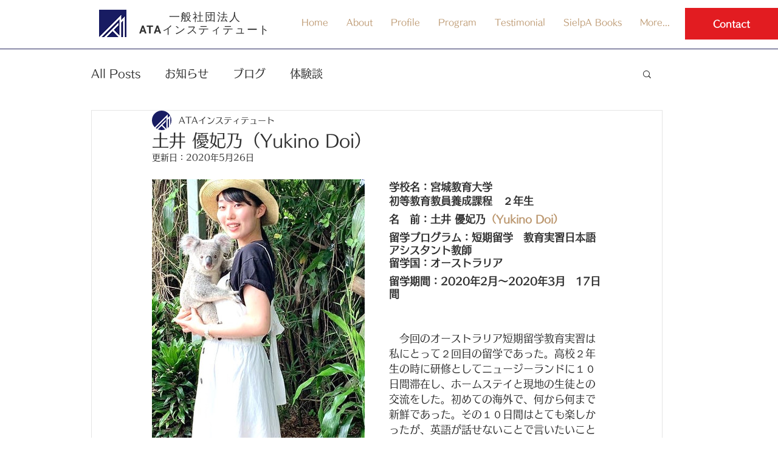

--- FILE ---
content_type: text/css; charset=utf-8
request_url: https://www.ata-japan.org/_serverless/pro-gallery-css-v4-server/layoutCss?ver=2&id=7i55q-not-scoped&items=3594_1108_1478&container=295_350_500_720&options=gallerySizeType:px%7CenableInfiniteScroll:true%7CtitlePlacement:SHOW_ON_HOVER%7CarrowsSize:23%7CslideshowInfoSize:0%7CgalleryLayout:9%7CscrollDirection:1%7CisVertical:false%7CgallerySizePx:300%7CcubeRatio:1%7CcubeType:fill%7CimageMargin:0%7CgalleryThumbnailsAlignment:none
body_size: -163
content:
#pro-gallery-7i55q-not-scoped .pro-gallery-parent-container{ width: 350px !important; height: 500px !important; } #pro-gallery-7i55q-not-scoped [data-hook="item-container"][data-idx="0"].gallery-item-container{opacity: 1 !important;display: block !important;transition: opacity .2s ease !important;top: 0px !important;left: 0px !important;right: auto !important;height: 500px !important;width: 350px !important;} #pro-gallery-7i55q-not-scoped [data-hook="item-container"][data-idx="0"] .gallery-item-common-info-outer{height: 100% !important;} #pro-gallery-7i55q-not-scoped [data-hook="item-container"][data-idx="0"] .gallery-item-common-info{height: 100% !important;width: 100% !important;} #pro-gallery-7i55q-not-scoped [data-hook="item-container"][data-idx="0"] .gallery-item-wrapper{width: 350px !important;height: 500px !important;margin: 0 !important;} #pro-gallery-7i55q-not-scoped [data-hook="item-container"][data-idx="0"] .gallery-item-content{width: 350px !important;height: 500px !important;margin: 0px 0px !important;opacity: 1 !important;} #pro-gallery-7i55q-not-scoped [data-hook="item-container"][data-idx="0"] .gallery-item-hover{width: 350px !important;height: 500px !important;opacity: 1 !important;} #pro-gallery-7i55q-not-scoped [data-hook="item-container"][data-idx="0"] .item-hover-flex-container{width: 350px !important;height: 500px !important;margin: 0px 0px !important;opacity: 1 !important;} #pro-gallery-7i55q-not-scoped [data-hook="item-container"][data-idx="0"] .gallery-item-wrapper img{width: 100% !important;height: 100% !important;opacity: 1 !important;} #pro-gallery-7i55q-not-scoped .pro-gallery-prerender{height:500px !important;}#pro-gallery-7i55q-not-scoped {height:500px !important; width:350px !important;}#pro-gallery-7i55q-not-scoped .pro-gallery-margin-container {height:500px !important;}#pro-gallery-7i55q-not-scoped .one-row:not(.thumbnails-gallery) {height:500px !important; width:350px !important;}#pro-gallery-7i55q-not-scoped .one-row:not(.thumbnails-gallery) .gallery-horizontal-scroll {height:500px !important;}#pro-gallery-7i55q-not-scoped .pro-gallery-parent-container:not(.gallery-slideshow) [data-hook=group-view] .item-link-wrapper::before {height:500px !important; width:350px !important;}#pro-gallery-7i55q-not-scoped .pro-gallery-parent-container {height:500px !important; width:350px !important;}

--- FILE ---
content_type: text/css; charset=utf-8
request_url: https://www.ata-japan.org/_serverless/pro-gallery-css-v4-server/layoutCss?ver=2&id=edhug-not-scoped&items=3503_915_1220&container=857_350_417_720&options=gallerySizeType:px%7CenableInfiniteScroll:true%7CtitlePlacement:SHOW_ON_HOVER%7CimageMargin:20%7CgalleryLayout:0%7CisVertical:true%7CgallerySizePx:300%7CcubeRatio:1%7CcubeType:fill%7CgalleryThumbnailsAlignment:none%7CthumbnailSpacings:0
body_size: -330
content:
#pro-gallery-edhug-not-scoped [data-hook="item-container"][data-idx="0"].gallery-item-container{opacity: 1 !important;display: block !important;transition: opacity .2s ease !important;top: 0px !important;left: 0px !important;right: auto !important;height: 467px !important;width: 350px !important;} #pro-gallery-edhug-not-scoped [data-hook="item-container"][data-idx="0"] .gallery-item-common-info-outer{height: 100% !important;} #pro-gallery-edhug-not-scoped [data-hook="item-container"][data-idx="0"] .gallery-item-common-info{height: 100% !important;width: 100% !important;} #pro-gallery-edhug-not-scoped [data-hook="item-container"][data-idx="0"] .gallery-item-wrapper{width: 350px !important;height: 467px !important;margin: 0 !important;} #pro-gallery-edhug-not-scoped [data-hook="item-container"][data-idx="0"] .gallery-item-content{width: 350px !important;height: 467px !important;margin: 0px 0px !important;opacity: 1 !important;} #pro-gallery-edhug-not-scoped [data-hook="item-container"][data-idx="0"] .gallery-item-hover{width: 350px !important;height: 467px !important;opacity: 1 !important;} #pro-gallery-edhug-not-scoped [data-hook="item-container"][data-idx="0"] .item-hover-flex-container{width: 350px !important;height: 467px !important;margin: 0px 0px !important;opacity: 1 !important;} #pro-gallery-edhug-not-scoped [data-hook="item-container"][data-idx="0"] .gallery-item-wrapper img{width: 100% !important;height: 100% !important;opacity: 1 !important;} #pro-gallery-edhug-not-scoped .pro-gallery-prerender{height:467px !important;}#pro-gallery-edhug-not-scoped {height:467px !important; width:350px !important;}#pro-gallery-edhug-not-scoped .pro-gallery-margin-container {height:467px !important;}#pro-gallery-edhug-not-scoped .pro-gallery {height:467px !important; width:350px !important;}#pro-gallery-edhug-not-scoped .pro-gallery-parent-container {height:467px !important; width:370px !important;}

--- FILE ---
content_type: text/css; charset=utf-8
request_url: https://www.ata-japan.org/_serverless/pro-gallery-css-v4-server/layoutCss?ver=2&id=ekhs4-not-scoped&items=3470_1476_1108&container=2207_740_500_720&options=gallerySizeType:px%7CenableInfiniteScroll:true%7CtitlePlacement:SHOW_ON_HOVER%7CarrowsSize:23%7CslideshowInfoSize:0%7CgalleryLayout:9%7CscrollDirection:1%7CisVertical:false%7CgallerySizePx:300%7CcubeRatio:1%7CcubeType:fill%7CimageMargin:0%7CgalleryThumbnailsAlignment:none%7CthumbnailSpacings:0
body_size: -243
content:
#pro-gallery-ekhs4-not-scoped .pro-gallery-parent-container{ width: 740px !important; height: 500px !important; } #pro-gallery-ekhs4-not-scoped [data-hook="item-container"][data-idx="0"].gallery-item-container{opacity: 1 !important;display: block !important;transition: opacity .2s ease !important;top: 0px !important;left: 0px !important;right: auto !important;height: 500px !important;width: 740px !important;} #pro-gallery-ekhs4-not-scoped [data-hook="item-container"][data-idx="0"] .gallery-item-common-info-outer{height: 100% !important;} #pro-gallery-ekhs4-not-scoped [data-hook="item-container"][data-idx="0"] .gallery-item-common-info{height: 100% !important;width: 100% !important;} #pro-gallery-ekhs4-not-scoped [data-hook="item-container"][data-idx="0"] .gallery-item-wrapper{width: 740px !important;height: 500px !important;margin: 0 !important;} #pro-gallery-ekhs4-not-scoped [data-hook="item-container"][data-idx="0"] .gallery-item-content{width: 740px !important;height: 500px !important;margin: 0px 0px !important;opacity: 1 !important;} #pro-gallery-ekhs4-not-scoped [data-hook="item-container"][data-idx="0"] .gallery-item-hover{width: 740px !important;height: 500px !important;opacity: 1 !important;} #pro-gallery-ekhs4-not-scoped [data-hook="item-container"][data-idx="0"] .item-hover-flex-container{width: 740px !important;height: 500px !important;margin: 0px 0px !important;opacity: 1 !important;} #pro-gallery-ekhs4-not-scoped [data-hook="item-container"][data-idx="0"] .gallery-item-wrapper img{width: 100% !important;height: 100% !important;opacity: 1 !important;} #pro-gallery-ekhs4-not-scoped .pro-gallery-prerender{height:500px !important;}#pro-gallery-ekhs4-not-scoped {height:500px !important; width:740px !important;}#pro-gallery-ekhs4-not-scoped .pro-gallery-margin-container {height:500px !important;}#pro-gallery-ekhs4-not-scoped .one-row:not(.thumbnails-gallery) {height:500px !important; width:740px !important;}#pro-gallery-ekhs4-not-scoped .one-row:not(.thumbnails-gallery) .gallery-horizontal-scroll {height:500px !important;}#pro-gallery-ekhs4-not-scoped .pro-gallery-parent-container:not(.gallery-slideshow) [data-hook=group-view] .item-link-wrapper::before {height:500px !important; width:740px !important;}#pro-gallery-ekhs4-not-scoped .pro-gallery-parent-container {height:500px !important; width:740px !important;}